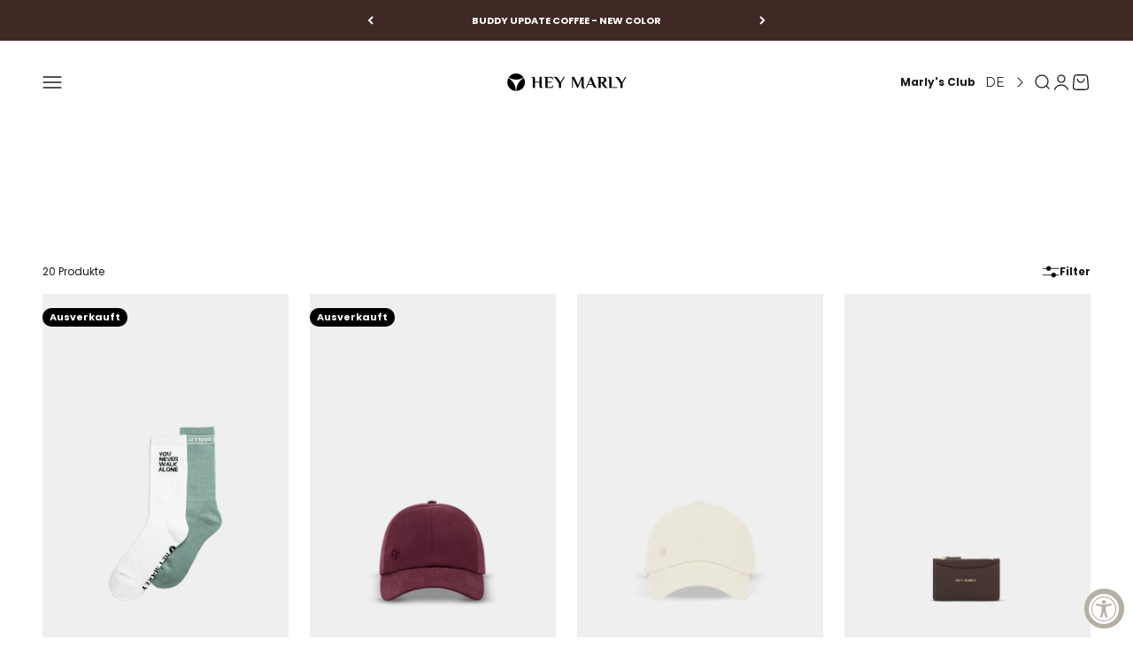

--- FILE ---
content_type: text/css
request_url: https://www.heymarly.com/cdn/shop/t/535/assets/custom-style.css?v=156449128372233346161761730431
body_size: 2115
content:
gamification-bar{width:100%;display:block}.gamification-bar{width:100%;display:block}.gamification-bar__container{background:rgb(var(--gamification-background));border-radius:var(--rounded);padding:var(--spacing-3) var(--spacing-4) var(--spacing-5);display:flex;flex-direction:column;gap:var(--spacing-3)}.gamification-bar__container--gift-reached{border-radius:var(--rounded) var(--rounded) 0 0}.gamification-bar__message{font-size:var(--text-base);line-height:1.6;color:rgb(var(--text-primary))}.gamification-bar__progress{width:100%;display:flex;align-items:center}.gamification-bar .progress-bar{width:100%;height:4px;background:rgb(var(--progress-bar-background));border-radius:2px;overflow:visible;position:relative}.gamification-bar .progress-bar:before{background:rgb(var(--text-primary));height:100%;border-radius:inherit}.progress-bar__threshold{position:absolute;top:50%;transform:translate(-50%, -50%);z-index:2}.progress-bar__threshold-icon{width:19px;height:19px;border-radius:50%;display:flex;align-items:center;justify-content:center;background:rgb(var(--progress-bar-background));transition:all .3s ease}.progress-bar__threshold--reached .progress-bar__threshold-icon{background:rgb(var(--text-primary))}.progress-bar__threshold--shipping .progress-bar__threshold-icon{background:rgb(var(--progress-bar-background))}.progress-bar__threshold--shipping.progress-bar__threshold--reached .progress-bar__threshold-icon{background:rgb(var(--text-primary))}.progress-bar__threshold--gift .progress-bar__threshold-icon{background:rgb(var(--progress-bar-background))}.progress-bar__threshold--gift.progress-bar__threshold--reached .progress-bar__threshold-icon{background:rgb(var(--text-primary))}.gamification-bar__gift-card{background:rgb(var(--gamification-background));border-radius:0 0 var(--rounded) var(--rounded);padding:0 var(--spacing-4) var(--spacing-3) var(--spacing-5)}.gamification-gift-card__content{display:flex;gap:var(--spacing-4);align-items:flex-start}.gamification-gift-card__image{flex-shrink:0;width:84px;height:84px;border-radius:var(--rounded);overflow:hidden;background:rgb(var(--background-primary))}.gamification-gift-card__image img{width:100%;height:100%;object-fit:contain;mix-blend-mode:multiply}.gamification-gift-card__image-placeholder{width:100%;height:100%;background:rgb(var(--text-primary)/0.1);border-radius:4px}.gamification-gift-card__details{flex:1;display:flex;flex-direction:column;gap:var(--spacing-1);min-width:0}.gamification-gift-card__info{display:flex;flex-direction:column;gap:var(--spacing-0-5)}.gamification-gift-card__title{font-size:var(--text-base);font-weight:700;color:rgb(var(--text-primary));margin:0;line-height:1.6}.gamification-gift-card__price{display:flex;gap:var(--spacing-1);align-items:center}.gamification-gift-card__price-free{font-size:var(--text-base);font-weight:400;color:rgb(var(--on-sale-text));line-height:1.6}.gamification-gift-card__price-original{font-size:var(--text-base);font-weight:400;color:rgb(var(--text-primary)/0.7);text-decoration:line-through;line-height:1.6}.gamification-gift-card__button{display:flex;align-items:center;justify-content:center;gap:var(--spacing-1);background:rgb(var(--button-background-primary));color:rgb(var(--button-text-primary));border:none;border-radius:var(--rounded-button);padding:var(--spacing-2) var(--spacing-5);font-size:var(--text-xs);font-weight:700;line-height:1.6;cursor:pointer;transition:opacity .2s ease;width:100%}.gamification-gift-card__button:hover{opacity:.9}.gamification-gift-card__button svg{flex-shrink:0}@media screen and (min-width: 700px){.gamification-bar__container{padding:var(--spacing-3) var(--spacing-4) var(--spacing-5)}.gamification-bar__gift-card{padding:0 var(--spacing-5) var(--spacing-3)}.gamification-gift-card__content{gap:var(--spacing-5)}.gamification-gift-card__button{padding:var(--spacing-2) var(--spacing-5)}.gamification-gift-card__details{flex-direction:row;align-self:center;justify-content:space-between}.gamification-gift-card__image{width:96px;height:96px}.gamification-gift-card__button{width:fit-content}}.gamification-popup{position:fixed;top:0;left:0;width:100%;height:100%;z-index:9999;display:flex;align-items:center;justify-content:center;padding:var(--spacing-4)}.gamification-popup[hidden]{display:none}.gamification-popup__backdrop{position:absolute;top:0;left:0;width:100%;height:100%;background:rgba(0,0,0,.4);backdrop-filter:blur(4px)}.gamification-popup__container{position:relative;background:rgb(var(--background-primary));border-radius:var(--rounded);width:100%;max-width:524px;max-height:90vh;overflow-y:auto;box-shadow:0 20px 25px -5px rgba(0,0,0,.1),0 10px 10px -5px rgba(0,0,0,.04)}.gamification-popup__content{padding:var(--spacing-6);display:flex;flex-direction:column;align-items:center;gap:var(--spacing-8);position:relative}.gamification-popup__close{position:absolute;top:var(--spacing-6);right:var(--spacing-6);width:24px;height:24px;border:none;background:none;cursor:pointer;display:flex;align-items:center;justify-content:center;border-radius:var(--rounded);transition:background-color .2s ease}.gamification-popup__close:hover{background:rgb(var(--text-primary)/0.1)}.gamification-popup__close svg{color:rgb(var(--text-primary))}.gamification-popup__header{text-align:center}.gamification-popup__title{font-size:var(--text-base);font-weight:400;line-height:1.6;color:rgb(var(--text-primary));margin:0}.gamification-popup__product{display:flex;flex-direction:column;align-items:center;gap:var(--spacing-5);width:100%}.gamification-popup__image{width:118px;height:168px;border-radius:var(--rounded);overflow:hidden;background:rgb(var(--background-primary))}.gamification-popup__image.has-override-image{width:168px;height:168px}.gamification-popup__image img{width:100%;height:100%;object-fit:contain;mix-blend-mode:multiply}.gamification-popup__details{display:flex;flex-direction:column;align-items:center;gap:var(--spacing-4);width:100%}.gamification-popup__product-title{font-size:var(--text-h4);font-weight:700;line-height:1.4;text-transform:uppercase;text-align:center;color:rgb(var(--text-primary));margin:0}.gamification-popup__pricing{display:flex;align-items:center;justify-content:center;gap:var(--spacing-2)}.gamification-popup__price-free{font-size:var(--text-lg);font-weight:400;line-height:1.6;color:rgb(var(--on-sale-text))}.gamification-popup__price-original{font-size:var(--text-base);font-weight:400;line-height:1.6;color:rgb(var(--text-primary)/0.7);text-decoration:line-through}.gamification-popup__variants{display:flex;flex-direction:column;align-items:center;gap:var(--spacing-3);width:100%}.gamification-popup__variant-info{display:flex;align-items:center;justify-content:center;gap:var(--spacing-1)}.gamification-popup__variant-label{font-size:var(--text-sm);font-weight:400;line-height:1.6;color:rgb(var(--text-primary)/0.7)}.gamification-popup__variant-value{font-size:var(--text-sm);font-weight:400;line-height:1.6;color:rgb(var(--text-primary))}.gamification-popup__swatches{display:flex;align-items:center;justify-content:center;flex-wrap:wrap;gap:var(--spacing-4)}.gamification-popup__swatch-wrapper{display:flex}.gamification-popup__swatch{--swatch-offset: 2px;width:32px;height:32px;border-radius:50%;background-image:var(--swatch-background);background-size:cover;background-position:center;cursor:pointer;display:flex;align-items:center;justify-content:center;padding:4px;transition:all .2s ease;position:relative}.gamification-popup__swatch.is-disabled{background:linear-gradient(to bottom right, transparent calc(50% - 1px), rgb(var(--background)) calc(50% - 1px) calc(50% + 1px), transparent calc(50% + 1px)),var(--swatch-background) center/cover;opacity:.3}.gamification-popup__swatch:hover{border-color:rgb(var(--text-primary));transform:scale(1.1)}.gamification-popup__swatch.is-selected::before{content:"";inset:calc(-4*var(--swatch-offset));border-radius:inherit;will-change:transform;transition:opacity .2s ease-in-out,transform .2s ease-in-out;position:absolute;transform:scale(0.75);box-shadow:0 0 0 1px rgb(var(--text-primary))}.gamification-popup__confirm-btn{width:100%;background:rgb(var(--button-background-primary));color:rgb(var(--button-text-primary));border:none;border-radius:var(--rounded-button);padding:17px var(--spacing-10);font-size:var(--text-base);font-weight:700;line-height:1.6;cursor:pointer;transition:opacity .2s ease;display:flex;align-items:center;justify-content:center;gap:var(--spacing-2)}.gamification-popup__confirm-btn:hover{opacity:.9}.gamification-popup__confirm-btn:disabled{opacity:.6;cursor:not-allowed}@media screen and (max-width: 699px){.gamification-popup{padding:var(--spacing-2)}.gamification-popup__container{max-width:100%;width:calc(100% - 2*var(--spacing-9-5))}.gamification-popup__content{padding:var(--spacing-5) var(--spacing-6);gap:var(--spacing-6)}.gamification-popup__close{top:var(--spacing-5);right:var(--spacing-5)}.gamification-popup__title{max-width:220px;text-align:center}.gamification-popup__product{gap:var(--spacing-4)}.gamification-popup__details{gap:var(--spacing-3)}.gamification-popup__image{width:92px;height:131px}.gamification-popup__image.has-override-image{width:130px;height:130px}}.line-item--gift-product .line-item__info{position:relative}gift-product-remove{display:flex;width:100%}.badge--gift{display:inline-flex;align-items:center;gap:var(--spacing-1);padding:var(--spacing-0-5) var(--spacing-2);background-color:rgb(var(--gamification-background));border-radius:var(--rounded-button)}.badge--gift .icon{width:12px;height:12px}.badge--gift span{font-weight:700;line-height:1.6}.facets-drawer .checkbox~label{padding:6px 12px;background:#efefef;position:relative;opacity:1;font-size:11px}.facets-drawer .checkbox:checked~label::before{border:1px solid var(--Primary-Black, #1c1b1b);content:"";position:absolute;width:calc(100% + 8px);height:calc(100% + 8px);top:-4px;left:-4px}.facets-drawer .checkbox-list{display:flex;gap:18px;flex-wrap:wrap;margin-left:4px}.facets-drawer .checkbox-list.filter-text{gap:18px 14px}.facets-drawer .filter-color{padding:0}.facets-drawer .filter-color label{width:29px;height:29px;border-radius:29px}.facets-drawer .filter-color .checkbox:checked~label::before{border-radius:calc(100% + 8px)}.facets-drawer .filter-image label{background:#efefef;padding:6px 12px;gap:8px;display:flex;align-items:center;font-size:11px}.facets-drawer .filter-image img.image-filter__image{width:1.44rem;height:1.44rem}.facets-drawer .filter-image.vertical label{background:rgba(0,0,0,0);flex-direction:column;padding:0}.facets-drawer .filter-image.vertical label::before{display:none}.facets-drawer .filter-image.vertical label .image{background:#efefef;position:relative}.facets-drawer .filter-image.vertical label .image img{width:79px;height:79px;object-fit:cover;mix-blend-mode:multiply}.facets-drawer .filter-image.vertical .checkbox:checked~label{font-weight:700}.facets-drawer .filter-image.vertical .checkbox:checked~label .image::before{border:1px solid var(--Primary-Black, #1c1b1b);content:"";position:absolute;width:calc(100% + 8px);height:calc(100% + 8px);top:-4px;left:-4px}.facets-drawer.drawer::part(header){border-bottom:0 !important;padding:20px 24px !important}.facets-drawer.drawer::part(header) svg path{stroke-width:1px}.facets-drawer.drawer::part(header)::after{display:none}.facets-drawer.drawer::part(body){padding:0 24px 20px 24px}.facets-drawer .facets-drawer__floating-apply{width:100%;position:absolute;left:16px;z-index:1;background:#fff;padding-bottom:40px;display:flex;justify-content:center}@media screen and (max-width: 699px){.facets-drawer .facets-drawer__floating-apply{padding-bottom:20px;left:12px}}.facets-drawer .facets-drawer__floating-apply button{width:calc(100% - 48px)}.facets-drawer .facets-drawer__floating-apply button span{display:none}.facets-drawer form .accordion.last{padding-bottom:110px;border-bottom:0}@media screen and (max-width: 699px){.facets-drawer form .accordion .accordion__toggle{padding-block-start:16px;padding-block-end:16px}}.facets-drawer .accordion__content{margin-top:8px}.collection--filters-drawer .removable-facet{font-size:11px;padding:6px 12px}.color-swatch__view-more{order:3}.collection__results .color-swatch[filter-swatch]{order:0 !important}@media screen and (max-width: 699px){cart-drawer .buy-buttons{margin-top:.375rem}}cart-drawer .payment-icons{display:flex;justify-content:center;align-items:center}cart-drawer .payment-icons img{max-width:100%;height:auto}cart-drawer .savings-badge{height:20px;font-size:9px;font-weight:600;line-height:13.5px;padding:3px 8px}[bundle-disable] .variant-picker__option-values label{background-image:linear-gradient(to bottom right, transparent 50%, rgb(var(--text-color)) 50% calc(50% + 2px), transparent calc(50% + 2px));color:rgb(var(--text-color)/0.5)}[bundle-disable] .variant-picker__option-values input{pointer-events:none !important}[bundle-disable] .buy-buttons{display:none !important}[bundle-disable] .bundle-disable-button{align-items:start;gap:var(--spacing-2);display:grid}.collection-bubbles__item img{border-radius:var(--rounded)}.facets-drawer .checkbox-container:not(.filter-color) label{border-radius:var(--rounded)}.facets-drawer .checkbox-container:not(.filter-color) label .image{border-radius:var(--rounded)}.facets-drawer .checkbox-container:not(.filter-color) .checkbox:checked~label::before{border-radius:var(--rounded)}.facets-drawer .checkbox-container:not(.filter-color) .checkbox:checked~label .image::before{border-radius:var(--rounded)}navigation-drawer .menu_item_image img{width:56px;height:56px;object-fit:cover}navigation-drawer .close-button-container{display:flex;justify-content:flex-end}navigation-drawer [is=close-button]{border:0}navigation-drawer [is=close-button] svg{width:26px;height:22px}navigation-drawer .text-with-icon .circle-chevron{background:#efebe4}navigation-drawer .navigation-promo .content-over-media{gap:12px;grid-template-columns:min-content}@media screen and (max-width: 699px){navigation-drawer .panel__scroller{align-content:space-between !important}}navigation-drawer .panel__wrapper{-ms-overflow-style:none;scrollbar-width:none}@media screen and (max-width: 699px){navigation-drawer .panel__wrapper{--panel-wrapper-justify-content: space-between !important}}navigation-drawer .panel__wrapper::-webkit-scrollbar{display:none}@media screen and (max-width: 699px){navigation-drawer .bottom-space{margin-bottom:8px}}@supports(scrollbar-width: auto){navigation-drawer .panel__wrapper{scrollbar-width:none}}.invisible,.invisible *{opacity:0;visibility:hidden;height:0 !important;width:0 !important;min-height:0 !important;min-width:0 !important}@media screen and (max-width: 699px){.footer__block--klaviyo-newsletter{border-radius:6px;padding:var(--spacing-6);background:rgb(var(--klaviyo-newsletter-background));grid-column:1/3}}.klaviyo-newsletter{display:flex;flex-direction:column;gap:var(--spacing-6)}@media screen and (max-width: 699px){.klaviyo-newsletter{gap:var(--spacing-4)}}.klaviyo-newsletter__title{font-size:1.75rem;font-weight:700;color:rgb(var(--footer-text));margin:0;line-height:1.2;text-transform:uppercase}@media screen and (max-width: 699px){.klaviyo-newsletter__title{font-size:1.375rem}}.klaviyo-newsletter__content{font-size:var(--text-base);color:rgb(var(--footer-text));line-height:1.6}.klaviyo-newsletter__form{width:100%}.klaviyo-newsletter__input-wrapper{display:block;width:100%}.klaviyo-newsletter__email{flex:1;padding:1rem 1.25rem;border:1px solid rgb(var(--footer-text)/0.12);border-radius:10px;background:var(--footer-background);color:rgb(var(--footer-text));font-size:var(--text-base);font-family:inherit;transition:border-color .2s ease;width:100%;margin-bottom:var(--spacing-6)}@media screen and (max-width: 699px){.klaviyo-newsletter__email{margin-bottom:var(--spacing-4)}}.klaviyo-newsletter__email::placeholder{color:rgb(var(--footer-text));opacity:.5}.klaviyo-newsletter__email:focus{outline:none;border-color:rgb(var(--footer-text))}@media screen and (max-width: 699px){.klaviyo-newsletter__email{padding:1rem}}.klaviyo-newsletter__submit{padding:1.075rem 2.5rem;background:rgb(var(--button-background-primary));color:rgb(var(--button-text-primary));border:none;border-radius:var(--rounded);font-size:var(--text-base);font-weight:700;font-family:inherit;cursor:pointer;transition:opacity .2s ease;white-space:nowrap;text-align:center;width:100%}.klaviyo-newsletter__submit:hover{opacity:.9}.klaviyo-newsletter__submit:disabled{opacity:.6;cursor:not-allowed}@media screen and (max-width: 699px){.klaviyo-newsletter__submit{width:100%;padding:1rem 2rem}}.klaviyo-newsletter__messages{font-size:var(--text-sm);line-height:1.5}.klaviyo-newsletter__success{margin-top:var(--spacing-3);color:rgb(var(--success-text));background:rgb(var(--success-background));padding:var(--spacing-3) var(--spacing-4);border-radius:var(--rounded);border:1px solid rgb(var(--success-text)/0.2)}.klaviyo-newsletter__error{margin-top:var(--spacing-3);color:rgb(var(--error-text));background:rgb(var(--error-background));padding:var(--spacing-3) var(--spacing-4);border-radius:var(--rounded);border:1px solid rgb(var(--error-text)/0.2)}

--- FILE ---
content_type: text/javascript
request_url: https://www.heymarly.com/cdn/shop/t/535/assets/locator.js?v=62704079740275998591738686805
body_size: 347
content:
(()=>{const LOCATION_STORAGE_KEY="userCountryCode",LOCATION_STORAGE_TIMESTAMP_KEY="userCountryCodeTimestamp";class LocationDetector{constructor(){this.init()}async init(){if(!this.isStorageRestricted()){const storedInfo=this.getStoredLocation(),storedLocation=storedInfo?.location,storedTimestamp=storedInfo?.timestamp;if(storedLocation&&this.isLocationValid(storedTimestamp)){console.log("[LocationDetector] Using stored location:",storedLocation),this.dispatchLocationEvent(storedLocation);return}}const locationData=await this.detectAndStoreLocation();if(locationData){console.log("[LocationDetector] Successfully detected location using API:",locationData.country_code);return}console.log("[LocationDetector] Detection failed, using default"),this.dispatchLocationEvent("DEFAULT")}isStorageRestricted(){try{return typeof localStorage>"u"?(console.log("[LocationDetector] localStorage is not defined"),!0):(localStorage.setItem("test","test"),localStorage.removeItem("test"),!1)}catch{return console.log("[LocationDetector] Storage access is restricted"),!0}}isLocationValid(storedTimestamp){if(!storedTimestamp)return!0;const invalidateLocationAfterHours=0*1e3,timestamp=new Date(storedTimestamp).getTime();return Date.now()-timestamp<invalidateLocationAfterHours}getStoredLocation(){if(this.isStorageRestricted())return null;try{const storedLocation=localStorage.getItem(LOCATION_STORAGE_KEY),storedTimestamp=localStorage.getItem(LOCATION_STORAGE_TIMESTAMP_KEY);return{location:storedLocation?JSON.parse(storedLocation):null,timestamp:storedTimestamp?JSON.parse(storedTimestamp):null}}catch{return console.log("[LocationDetector] Unable to access stored location"),null}}async detectAndStoreLocation(){try{const response=await fetch("/browsing_context_suggestions.json");if(!response.ok)throw new Error(`HTTP error! status: ${response.status}`);const data=await response.json();if(!data?.detected_values?.country)throw new Error("No country data in API response");const locationData={country_code:data.detected_values.country.handle,country_name:data.detected_values.country.name,timestamp:new Date().toISOString()};if(!this.isStorageRestricted())try{localStorage.setItem(LOCATION_STORAGE_KEY,JSON.stringify(locationData.country_code)),localStorage.setItem(LOCATION_STORAGE_TIMESTAMP_KEY,JSON.stringify(locationData.timestamp))}catch{console.log("[LocationDetector] Unable to store location")}return this.dispatchLocationEvent(locationData.country_code),locationData}catch(error){return console.log("[LocationDetector] Location detection failed:",error.message),this.dispatchLocationEvent("DEFAULT"),null}}dispatchLocationEvent(location){window.dispatchEvent(new CustomEvent("userLocationDetected",{detail:location}))}}document.addEventListener("DOMContentLoaded",()=>{new LocationDetector})})();
//# sourceMappingURL=/cdn/shop/t/535/assets/locator.js.map?v=62704079740275998591738686805


--- FILE ---
content_type: application/javascript; charset=utf-8
request_url: https://config.gorgias.chat/bundle-loader/shopify/hey-marly-de.myshopify.com
body_size: -240
content:
console.warn("No Gorgias chat widget installed or found for this Shopify store (hey-marly-de).")